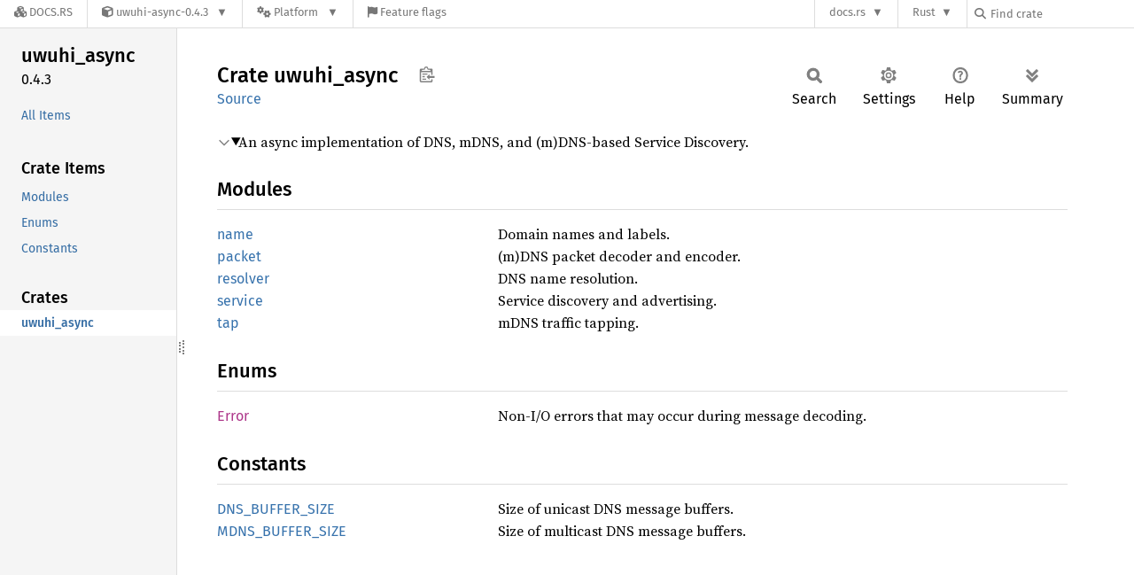

--- FILE ---
content_type: text/html; charset=utf-8
request_url: https://docs.rs/uwuhi-async/latest/uwuhi_async/
body_size: 4744
content:
<!DOCTYPE html><html lang="en"><head><meta charset="utf-8"><meta name="viewport" content="width=device-width, initial-scale=1.0"><meta name="generator" content="rustdoc"><meta name="description" content="An async implementation of DNS, mDNS, and (m)DNS-based Service Discovery."><title>uwuhi_async - Rust</title><script>if(window.location.protocol!=="file:")document.head.insertAdjacentHTML("beforeend","SourceSerif4-Regular-6b053e98.ttf.woff2,FiraSans-Italic-81dc35de.woff2,FiraSans-Regular-0fe48ade.woff2,FiraSans-MediumItalic-ccf7e434.woff2,FiraSans-Medium-e1aa3f0a.woff2,SourceCodePro-Regular-8badfe75.ttf.woff2,SourceCodePro-Semibold-aa29a496.ttf.woff2".split(",").map(f=>`<link rel="preload" as="font" type="font/woff2"href="/-/rustdoc.static/${f}">`).join(""))</script><link rel="stylesheet" href="/-/rustdoc.static/normalize-9960930a.css"><link rel="stylesheet" href="/-/static/vendored.css?0-1-0-7bfb09c2-2026-01-03" media="all" /><link rel="stylesheet" href="/-/rustdoc.static/rustdoc-ca0dd0c4.css"><meta name="rustdoc-vars" data-root-path="../" data-static-root-path="/-/rustdoc.static/" data-current-crate="uwuhi_async" data-themes="" data-resource-suffix="-20251101-1.93.0-nightly-bd3ac0330" data-rustdoc-version="1.93.0-nightly (bd3ac0330 2025-11-01)" data-channel="nightly" data-search-js="search-5c29b3b5.js" data-stringdex-js="stringdex-c3e638e9.js" data-settings-js="settings-c38705f0.js" ><script src="/-/rustdoc.static/storage-e2aeef58.js"></script><script defer src="../crates-20251101-1.93.0-nightly-bd3ac0330.js"></script><script defer src="/-/rustdoc.static/main-ce535bd0.js"></script><noscript><link rel="stylesheet" href="/-/rustdoc.static/noscript-263c88ec.css"></noscript><link rel="alternate icon" type="image/png" href="/-/rustdoc.static/favicon-32x32-eab170b8.png"><link rel="icon" type="image/svg+xml" href="/-/rustdoc.static/favicon-044be391.svg"><link rel="stylesheet" href="/-/static/rustdoc-2025-08-20.css?0-1-0-7bfb09c2-2026-01-03" media="all" /><link rel="stylesheet" href="/-/static/font-awesome.css?0-1-0-7bfb09c2-2026-01-03" media="all" />

<link rel="search" href="/-/static/opensearch.xml" type="application/opensearchdescription+xml" title="Docs.rs" />

<script type="text/javascript">(function() {
    function applyTheme(theme) {
        if (theme) {
            document.documentElement.dataset.docsRsTheme = theme;
        }
    }

    window.addEventListener("storage", ev => {
        if (ev.key === "rustdoc-theme") {
            applyTheme(ev.newValue);
        }
    });

    // see ./storage-change-detection.html for details
    window.addEventListener("message", ev => {
        if (ev.data && ev.data.storage && ev.data.storage.key === "rustdoc-theme") {
            applyTheme(ev.data.storage.value);
        }
    });

    applyTheme(window.localStorage.getItem("rustdoc-theme"));
})();</script></head><body class="rustdoc-page">
<div class="nav-container">
    <div class="container">
        <div class="pure-menu pure-menu-horizontal" role="navigation" aria-label="Main navigation">
            <form action="/releases/search"
                  method="GET"
                  id="nav-search-form"
                  class="landing-search-form-nav  ">

                
                <a href="/" class="pure-menu-heading pure-menu-link docsrs-logo" aria-label="Docs.rs">
                    <span title="Docs.rs"><span class="fa fa-solid fa-cubes " aria-hidden="true"></span></span>
                    <span class="title">Docs.rs</span>
                </a><ul class="pure-menu-list">
    <script id="crate-metadata" type="application/json">
        
        {
            "name": "uwuhi-async",
            "version": "0.4.3"
        }
    </script><li class="pure-menu-item pure-menu-has-children">
            <a href="#" class="pure-menu-link crate-name" title="Async mDNS Service Discovery implementation">
                <span class="fa fa-solid fa-cube " aria-hidden="true"></span>
                <span class="title">uwuhi-async-0.4.3</span>
            </a><div class="pure-menu-children package-details-menu">
                
                <ul class="pure-menu-list menu-item-divided">
                    <li class="pure-menu-heading" id="crate-title">
                        uwuhi-async 0.4.3
                        <span id="clipboard" class="svg-clipboard" title="Copy crate name and version information"></span>
                    </li><li class="pure-menu-item">
                        <a href="/uwuhi-async/0.4.3/uwuhi_async/" class="pure-menu-link description" id="permalink" title="Get a link to this specific version"><span class="fa fa-solid fa-link " aria-hidden="true"></span> Permalink
                        </a>
                    </li><li class="pure-menu-item">
                        <a href="/crate/uwuhi-async/latest" class="pure-menu-link description" title="See uwuhi-async in docs.rs">
                            <span class="fa fa-solid fa-cube " aria-hidden="true"></span> Docs.rs crate page
                        </a>
                    </li><li class="pure-menu-item">
                            <span class="pure-menu-link description"><span class="fa fa-solid fa-scale-unbalanced-flip " aria-hidden="true"></span>
                            <a href="https://spdx.org/licenses/0BSD" class="pure-menu-sublink">0BSD</a></span>
                        </li></ul>

                <div class="pure-g menu-item-divided">
                    <div class="pure-u-1-2 right-border">
                        <ul class="pure-menu-list">
                            <li class="pure-menu-heading">Links</li>

                            <li class="pure-menu-item">
                                    <a href="https://github.com/SludgePhD/uwuhi" class="pure-menu-link">
                                        <span class="fa fa-solid fa-code-branch " aria-hidden="true"></span> Repository
                                    </a>
                                </li><li class="pure-menu-item">
                                <a href="https://crates.io/crates/uwuhi-async" class="pure-menu-link" title="See uwuhi-async in crates.io">
                                    <span class="fa fa-solid fa-cube " aria-hidden="true"></span> crates.io
                                </a>
                            </li>

                            
                            <li class="pure-menu-item">
                                <a href="/crate/uwuhi-async/latest/source/" title="Browse source of uwuhi-async-0.4.3" class="pure-menu-link">
                                    <span class="fa fa-solid fa-folder-open " aria-hidden="true"></span> Source
                                </a>
                            </li>
                        </ul>
                    </div><div class="pure-u-1-2">
                        <ul class="pure-menu-list" id="topbar-owners">
                            <li class="pure-menu-heading">Owners</li><li class="pure-menu-item">
                                    <a href="https://crates.io/users/SludgePhD" class="pure-menu-link">
                                        <span class="fa fa-solid fa-user " aria-hidden="true"></span> SludgePhD
                                    </a>
                                </li></ul>
                    </div>
                </div>

                <div class="pure-g menu-item-divided">
                    <div class="pure-u-1-2 right-border">
                        <ul class="pure-menu-list">
                            <li class="pure-menu-heading">Dependencies</li>

                            
                            <li class="pure-menu-item">
                                <div class="pure-menu pure-menu-scrollable sub-menu" tabindex="-1">
                                    <ul class="pure-menu-list">
                                        <li class="pure-menu-item"><a href="/async-io/^2.3.2/" class="pure-menu-link">
                async-io ^2.3.2
                
                    <i class="dependencies normal">normal</i>
                    
                
            </a>
        </li><li class="pure-menu-item"><a href="/futures-lite/^2.3.0/" class="pure-menu-link">
                futures-lite ^2.3.0
                
                    <i class="dependencies normal">normal</i>
                    
                
            </a>
        </li><li class="pure-menu-item"><a href="/log/^0.4.17/" class="pure-menu-link">
                log ^0.4.17
                
                    <i class="dependencies normal">normal</i>
                    
                
            </a>
        </li><li class="pure-menu-item"><a href="/uwuhi/^0.4.3/" class="pure-menu-link">
                uwuhi ^0.4.3
                
                    <i class="dependencies normal">normal</i>
                    
                
            </a>
        </li>
                                    </ul>
                                </div>
                            </li>
                        </ul>
                    </div>

                    <div class="pure-u-1-2">
                        <ul class="pure-menu-list">
                            <li class="pure-menu-heading">Versions</li>

                            <li class="pure-menu-item">
                                <div class="pure-menu pure-menu-scrollable sub-menu" id="releases-list" tabindex="-1" data-url="/crate/uwuhi-async/latest/menus/releases/uwuhi_async/">
                                    <span class="rotate"><span class="fa fa-solid fa-spinner " aria-hidden="true"></span></span>
                                </div>
                            </li>
                        </ul>
                    </div>
                </div>
                    
                    
                    <div class="pure-g">
                        <div class="pure-u-1">
                            <ul class="pure-menu-list">
                                <li>
                                    <a href="/crate/uwuhi-async/latest" class="pure-menu-link">
                                        <b>88.46%</b>
                                        of the crate is documented
                                    </a>
                                </li>
                            </ul>
                        </div>
                    </div></div>
        </li><li class="pure-menu-item pure-menu-has-children">
                <a href="#" class="pure-menu-link" aria-label="Platform">
                    <span class="fa fa-solid fa-gears " aria-hidden="true"></span>
                    <span class="title">Platform</span>
                </a>

                
                <ul class="pure-menu-children" id="platforms" data-url="/crate/uwuhi-async/latest/menus/platforms/uwuhi_async/"><li class="pure-menu-item">
            <a href="/crate/uwuhi-async/latest/target-redirect/aarch64-apple-darwin/uwuhi_async/" class="pure-menu-link" data-fragment="retain" rel="nofollow">aarch64-apple-darwin</a>
        </li><li class="pure-menu-item">
            <a href="/crate/uwuhi-async/latest/target-redirect/aarch64-unknown-linux-gnu/uwuhi_async/" class="pure-menu-link" data-fragment="retain" rel="nofollow">aarch64-unknown-linux-gnu</a>
        </li><li class="pure-menu-item">
            <a href="/crate/uwuhi-async/latest/target-redirect/i686-pc-windows-msvc/uwuhi_async/" class="pure-menu-link" data-fragment="retain" rel="nofollow">i686-pc-windows-msvc</a>
        </li><li class="pure-menu-item">
            <a href="/crate/uwuhi-async/latest/target-redirect/x86_64-pc-windows-msvc/uwuhi_async/" class="pure-menu-link" data-fragment="retain" rel="nofollow">x86_64-pc-windows-msvc</a>
        </li><li class="pure-menu-item">
            <a href="/crate/uwuhi-async/latest/target-redirect/uwuhi_async/" class="pure-menu-link" data-fragment="retain" rel="nofollow">x86_64-unknown-linux-gnu</a>
        </li></ul>
            </li><li class="pure-menu-item">
                <a href="/crate/uwuhi-async/latest/features" title="Browse available feature flags of uwuhi-async-0.4.3" class="pure-menu-link">
                    <span class="fa fa-solid fa-flag " aria-hidden="true"></span>
                    <span class="title">Feature flags</span>
                </a>
            </li>
        
    
</ul><div class="spacer"></div>
                
                

<ul class="pure-menu-list">
                    <li class="pure-menu-item pure-menu-has-children">
                        <a href="#" class="pure-menu-link" aria-label="docs.rs">docs.rs</a>
                        <ul class="pure-menu-children aligned-icons"><li class="pure-menu-item"><a class="pure-menu-link" href="/about"><span class="fa fa-solid fa-circle-info " aria-hidden="true"></span> About docs.rs</a></li><li class="pure-menu-item"><a class="pure-menu-link" href="/about/badges"><span class="fa fa-brands fa-fonticons " aria-hidden="true"></span> Badges</a></li><li class="pure-menu-item"><a class="pure-menu-link" href="/about/builds"><span class="fa fa-solid fa-gears " aria-hidden="true"></span> Builds</a></li><li class="pure-menu-item"><a class="pure-menu-link" href="/about/metadata"><span class="fa fa-solid fa-table " aria-hidden="true"></span> Metadata</a></li><li class="pure-menu-item"><a class="pure-menu-link" href="/about/redirections"><span class="fa fa-solid fa-road " aria-hidden="true"></span> Shorthand URLs</a></li><li class="pure-menu-item"><a class="pure-menu-link" href="/about/download"><span class="fa fa-solid fa-download " aria-hidden="true"></span> Download</a></li><li class="pure-menu-item"><a class="pure-menu-link" href="/about/rustdoc-json"><span class="fa fa-solid fa-file-code " aria-hidden="true"></span> Rustdoc JSON</a></li><li class="pure-menu-item"><a class="pure-menu-link" href="/releases/queue"><span class="fa fa-solid fa-gears " aria-hidden="true"></span> Build queue</a></li><li class="pure-menu-item"><a class="pure-menu-link" href="https://foundation.rust-lang.org/policies/privacy-policy/#docs.rs" target="_blank"><span class="fa fa-solid fa-shield-halved " aria-hidden="true"></span> Privacy policy</a></li>
                        </ul>
                    </li>
                </ul>
                <ul class="pure-menu-list"><li class="pure-menu-item pure-menu-has-children">
                        <a href="#" class="pure-menu-link" aria-label="Rust">Rust</a>
                        <ul class="pure-menu-children">
                            <li class="pure-menu-item"><a class="pure-menu-link" href="https://www.rust-lang.org/" target="_blank">Rust website</a></li>
                            <li class="pure-menu-item"><a class="pure-menu-link" href="https://doc.rust-lang.org/book/" target="_blank">The Book</a></li>

                            <li class="pure-menu-item"><a class="pure-menu-link" href="https://doc.rust-lang.org/std/" target="_blank">Standard Library API Reference</a></li>

                            <li class="pure-menu-item"><a class="pure-menu-link" href="https://doc.rust-lang.org/rust-by-example/" target="_blank">Rust by Example</a></li>

                            <li class="pure-menu-item"><a class="pure-menu-link" href="https://doc.rust-lang.org/cargo/guide/" target="_blank">The Cargo Guide</a></li>

                            <li class="pure-menu-item"><a class="pure-menu-link" href="https://doc.rust-lang.org/nightly/clippy" target="_blank">Clippy Documentation</a></li>
                        </ul>
                    </li>
                </ul>
                
                <div id="search-input-nav">
                    <label for="nav-search">
                        <span class="fa fa-solid fa-magnifying-glass " aria-hidden="true"></span>
                    </label>

                    
                    
                    <input id="nav-search" name="query" type="text" aria-label="Find crate by search query" tabindex="-1"
                        placeholder="Find crate"
                        >
                </div>
            </form>
        </div>
    </div>
</div><div class="rustdoc mod crate container-rustdoc" id="rustdoc_body_wrapper" tabindex="-1"><script async src="/-/static/menu.js?0-1-0-7bfb09c2-2026-01-03"></script>
<script async src="/-/static/index.js?0-1-0-7bfb09c2-2026-01-03"></script>

<iframe src="/-/storage-change-detection.html" width="0" height="0" style="display: none"></iframe><!--[if lte IE 11]><div class="warning">This old browser is unsupported and will most likely display funky things.</div><![endif]--><rustdoc-topbar><h2><a href="#">Crate uwuhi_async</a></h2></rustdoc-topbar><nav class="sidebar"><div class="sidebar-crate"><h2><a href="../uwuhi_async/index.html">uwuhi_<wbr>async</a><span class="version">0.4.3</span></h2></div><div class="sidebar-elems"><ul class="block"><li><a id="all-types" href="all.html">All Items</a></li></ul><section id="rustdoc-toc"><h3><a href="#modules">Crate Items</a></h3><ul class="block"><li><a href="#modules" title="Modules">Modules</a></li><li><a href="#enums" title="Enums">Enums</a></li><li><a href="#constants" title="Constants">Constants</a></li></ul></section><div id="rustdoc-modnav"></div></div></nav><div class="sidebar-resizer" title="Drag to resize sidebar"></div><main><div class="width-limiter"><section id="main-content" class="content"><div class="main-heading"><h1>Crate <span>uwuhi_<wbr>async</span>&nbsp;<button id="copy-path" title="Copy item path to clipboard">Copy item path</button></h1><rustdoc-toolbar></rustdoc-toolbar><span class="sub-heading"><a class="src" href="../src/uwuhi_async/lib.rs.html#1-6">Source</a> </span></div><details class="toggle top-doc" open><summary class="hideme"><span>Expand description</span></summary><div class="docblock"><p>An async implementation of DNS, mDNS, and (m)DNS-based Service Discovery.</p>
</div></details><h2 id="modules" class="section-header">Modules<a href="#modules" class="anchor">§</a></h2><dl class="item-table"><dt><a class="mod" href="name/index.html" title="mod uwuhi_async::name">name</a></dt><dd>Domain names and labels.</dd><dt><a class="mod" href="packet/index.html" title="mod uwuhi_async::packet">packet</a></dt><dd>(m)DNS packet decoder and encoder.</dd><dt><a class="mod" href="resolver/index.html" title="mod uwuhi_async::resolver">resolver</a></dt><dd>DNS name resolution.</dd><dt><a class="mod" href="service/index.html" title="mod uwuhi_async::service">service</a></dt><dd>Service discovery and advertising.</dd><dt><a class="mod" href="tap/index.html" title="mod uwuhi_async::tap">tap</a></dt><dd>mDNS traffic tapping.</dd></dl><h2 id="enums" class="section-header">Enums<a href="#enums" class="anchor">§</a></h2><dl class="item-table"><dt><a class="enum" href="enum.Error.html" title="enum uwuhi_async::Error">Error</a></dt><dd>Non-I/O errors that may occur during message decoding.</dd></dl><h2 id="constants" class="section-header">Constants<a href="#constants" class="anchor">§</a></h2><dl class="item-table"><dt><a class="constant" href="constant.DNS_BUFFER_SIZE.html" title="constant uwuhi_async::DNS_BUFFER_SIZE">DNS_<wbr>BUFFER_<wbr>SIZE</a></dt><dd>Size of unicast DNS message buffers.</dd><dt><a class="constant" href="constant.MDNS_BUFFER_SIZE.html" title="constant uwuhi_async::MDNS_BUFFER_SIZE">MDNS_<wbr>BUFFER_<wbr>SIZE</a></dt><dd>Size of multicast DNS message buffers.</dd></dl></section></div></main></div></body></html>

--- FILE ---
content_type: text/javascript
request_url: https://docs.rs/uwuhi-async/latest/crates-20251101-1.93.0-nightly-bd3ac0330.js
body_size: -228
content:
window.ALL_CRATES = ["uwuhi_async"];
//{"start":21,"fragment_lengths":[13]}